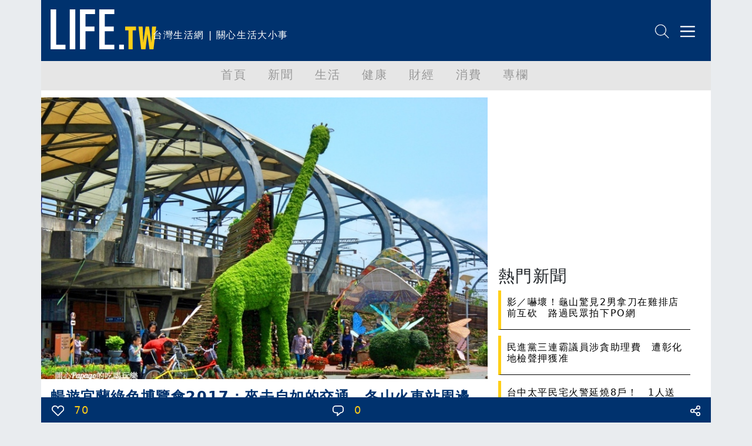

--- FILE ---
content_type: text/html; charset=utf-8
request_url: https://www.google.com/recaptcha/api2/aframe
body_size: 268
content:
<!DOCTYPE HTML><html><head><meta http-equiv="content-type" content="text/html; charset=UTF-8"></head><body><script nonce="17S3p6bxQsLeeW3kWjTkxQ">/** Anti-fraud and anti-abuse applications only. See google.com/recaptcha */ try{var clients={'sodar':'https://pagead2.googlesyndication.com/pagead/sodar?'};window.addEventListener("message",function(a){try{if(a.source===window.parent){var b=JSON.parse(a.data);var c=clients[b['id']];if(c){var d=document.createElement('img');d.src=c+b['params']+'&rc='+(localStorage.getItem("rc::a")?sessionStorage.getItem("rc::b"):"");window.document.body.appendChild(d);sessionStorage.setItem("rc::e",parseInt(sessionStorage.getItem("rc::e")||0)+1);localStorage.setItem("rc::h",'1769323441129');}}}catch(b){}});window.parent.postMessage("_grecaptcha_ready", "*");}catch(b){}</script></body></html>

--- FILE ---
content_type: image/svg+xml
request_url: https://life.tw/static/images/comment/comment.svg
body_size: -52
content:
<svg xmlns="http://www.w3.org/2000/svg" viewBox="0 0 41.14 39.24"><defs><style>.cls-1{fill:#fff;}</style></defs><title>HomePage_material</title><g id="Layer_1" data-name="Layer 1"><path class="cls-1" d="M17.57,39.24a1.91,1.91,0,0,1-1.89-2.09l.81-8.52H11.67A11.68,11.68,0,0,1,0,17V11.67A11.68,11.68,0,0,1,11.67,0H29.48A11.67,11.67,0,0,1,41.14,11.67V17A11.67,11.67,0,0,1,30.23,28.6L18.84,38.75A1.91,1.91,0,0,1,17.57,39.24ZM11.67,3.81a7.86,7.86,0,0,0-7.86,7.86V17a7.87,7.87,0,0,0,7.86,7.86h6.92a1.89,1.89,0,0,1,1.89,2.08l-.55,5.78,8.28-7.38a1.91,1.91,0,0,1,1.27-.48A7.87,7.87,0,0,0,37.33,17V11.67a7.86,7.86,0,0,0-7.85-7.86Z"/></g></svg>

--- FILE ---
content_type: application/javascript
request_url: https://analysis.life.com.tw/?app=count&act=content&id=580766&websiteId=4&callback=window.__jsonpcb17693234380055451955639463912
body_size: -317
content:
window.__jsonpcb17693234380055451955639463912({"580766":"81"});